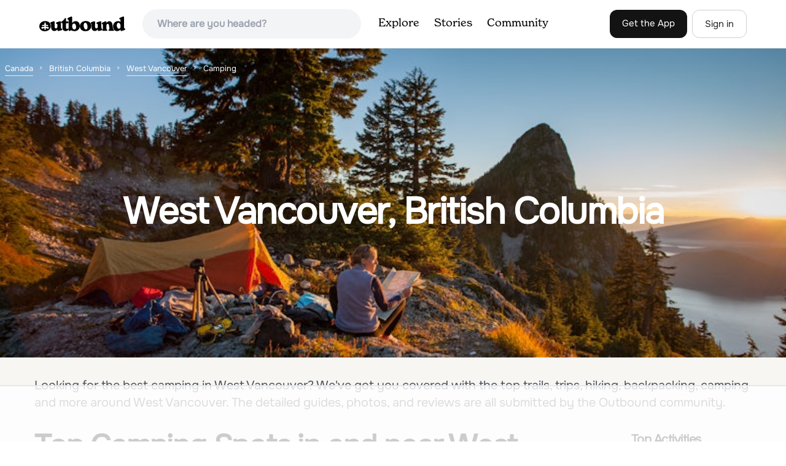

--- FILE ---
content_type: text/html; charset=utf-8
request_url: https://www.theoutbound.com/canada/british-columbia/west-vancouver/camping
body_size: 19688
content:
<!DOCTYPE html>
<html lang="en" xmlns="http://www.w3.org/1999/xhtml"
 xmlns:og="http://ogp.me/ns#"
 xmlns:fb="https://www.facebook.com/2008/fbml">
  <head>
    <title>The best Camping in and near West Vancouver, British Columbia</title>
<meta name="description" content="Our top picks for West Vancouver: 1. Howe Sound Crest Trail, 2. Hike and Camp on Mt. Seymour, 3. Kayak Camp Indian Arm, 4. Camp at Porteau Cove Provincial Park  and more.">
<meta charset="utf-8">
<meta http-equiv="X-UA-Compatible" content="IE=edge">
<meta name="viewport" content="width=device-width,user-scalable=1.0,initial-scale=1.0,minimum-scale=1.0,maximum-scale=1.0">
<meta name="apple-mobile-web-app-capable" content="yes">
<meta name="format-detection" content="telephone=no">

<script type="application/ld+json">
  {
    "@context": "http://schema.org",
    "@type": "Organization",
    "name": "The Outbound Collective",
    "brand": "The Outbound",
    "legalName": "The Outbound Collective, Inc.",
    "url": "https://www.theoutbound.com",
    "logo": "
    https: //www.theoutbound.com/assets/images/theoutbound.png",
      "description": "The Outbound Collective is a modern, community-driven platform for outdoor discovery. We make it easy to find the best local adventures, recommended gear, and expert advice.",
    "sameAs": [
      "https://www.facebook.com/TheOutbound",
      "https://twitter.com/theoutbound",
      "https://plus.google.com/+theoutbound",
      "https://instagram.com/theoutbound",
      "https://www.linkedin.com/company/2559395"
    ]
  }
</script>
<link href="https://www.theoutbound.com/canada/british-columbia/west-vancouver/camping?page=1" rel="canonical"></link>
<link rel="manifest" href="/manifest.json">
<!-- FACEBOOK METATAGS -->
<meta property="og:url" content="https://www.theoutbound.com/canada/british-columbia/west-vancouver/camping?page=1" />
<meta property="og:title" content="The best Camping in and near West Vancouver, British Columbia" />
<meta property="og:description" content="Our top picks for West Vancouver: 1. Howe Sound Crest Trail, 2. Hike and Camp on Mt. Seymour, 3. Kayak Camp Indian Arm, 4. Camp at Porteau Cove Provincial Park  and more." />
<meta property="og:image" content="https://images.theoutbound.com/uploads/1427225597876/n38mhnuxjxb9be29/099a2491e72c04b5a85088b1323f736b?w=1200&amp;h=630&amp;fit=crop&amp;dpr=1&amp;q=60&amp;s=9e0fccbb71b8a7c5823b53a92a0b592f" />
<meta property="og:image:width" content="1200" />
<meta property="og:image:height" content="630" />
<meta property="outbound:invite_token" content="" />
<meta property="outbound:host" content="www.theoutbound.com" />
<meta property="outbound:cdn" content="images.theoutbound.com" />
<meta property="outbound:image_cdn" content="images.theoutbound.com" />
<meta property="outbound:resource_type" content="Location" />
<meta property="outbound:resource_id" content="88307" />
<meta property="og:type" content="story" />
<meta property="fb:app_id" content="458619760832860" />
<meta property="fb:admins" content="1040475601,210326,586575654" />
<meta property="og:locale" content="en_US" />


<!-- TWITTER METATAGS -->
<meta name="twitter:card" content="summary_large_image">
<meta name="twitter:site" content="@theoutbound">
<meta name="twitter:creator" content="@theoutbound">
<meta name="twitter:title" content="The best Camping in and near West Vancouver, British Columbia">
<meta name="twitter:description" content="Our top picks for West Vancouver: 1. Howe Sound Crest Trail, 2. Hike and Camp on Mt. Seymour, 3. Kayak Camp Indian Arm, 4. Camp at Porteau Cove Provincial Park  and more.">
<meta name="twitter:image:src" content="https://images.theoutbound.com/uploads/1427225597876/n38mhnuxjxb9be29/099a2491e72c04b5a85088b1323f736b?w=1200&amp;h=630&amp;fit=crop&amp;dpr=1&amp;q=60&amp;s=9e0fccbb71b8a7c5823b53a92a0b592f">

<meta name="apple-itunes-app" content="app-id=1019328159,app-argument=https://www.theoutbound.com/canada/british-columbia/west-vancouver/camping?page=1">

<meta name="apple-mobile-web-app-capable" content="yes">

<meta name="blitz" content="mu-423dd223-a4a3e920-63155da2-e6b6b93f">
<meta name="p:domain_verify" content="237b8c1dbf9d9d95a4d3ba21ffa4a256" />
<link rel="shortcut icon" type="image/png" href="https://images.theoutbound.com/favicons/6.0/favicon.ico" />
<link rel="icon" type="image/png" href="https://images.theoutbound.com/favicons/6.0/favicon-96x96.png" />
<link rel="icon" type="type=&quot;image/svg+xml" href="https://images.theoutbound.com/favicons/6.0/favicon.svg" />
<link rel="icon" type="image/png" href="https://images.theoutbound.com/favicons/6.0/apple-touch-icon.png" sizes="96x96" />

  <!-- Google Tag Manager -->
  <script>(function(w,d,s,l,i){w[l]=w[l]||[];w[l].push({'gtm.start':
  new Date().getTime(),event:'gtm.js'});var f=d.getElementsByTagName(s)[0],
  j=d.createElement(s),dl=l!='dataLayer'?'&l='+l:'';j.async=true;j.src=
  'https://www.googletagmanager.com/gtm.js?id='+i+dl;f.parentNode.insertBefore(j,f);
  })(window,document,'script','dataLayer','GTM-N3FQN4');</script>
  <!-- End Google Tag Manager -->

<script type="text/javascript">
  var current_user = {};
    current_user.location = { "latitude": "40.040", "longitude": "-82.860", "city": "columbus", "continent_code": "NA", "country_code": "US", "country_code3": "USA", "country": "united states", "postal_code": "43230", "region": "OH", "area_code": "614", "metro_code": "535"}
</script>




<link rel="stylesheet" media="all" href="//www.theoutbound.com/assets/css/font-awesome.min.css" />
<link rel="preload" as="font" href="/assets/fonts/fontawesome-webfont.eot" crossorigin="anonymous" />
<link rel="preload" as="font" href="/assets/fonts/fontawesome-webfont.woff" crossorigin="anonymous" />
<link rel="preload" as="font" href="/assets/fonts/fontawesome-webfont.woff2" crossorigin="anonymous" />
<link rel="preload" as="font" href="/assets/fonts/NewSpirit/NewSpirit-Regular.ttf" crossorigin="anonymous" />
<link rel="preload" as="font" href="/assets/fonts/NewSpirit/NewSpirit-Regular.woff" crossorigin="anonymous" />
<link rel="preload" as="font" href="/assets/fonts/NewSpirit/NewSpirit-Regular.woff2" crossorigin="anonymous" />
<script src="//www.theoutbound.com/packs/js/application-91618d591f127b71627f.js"></script>
<link rel="stylesheet" media="screen" href="//www.theoutbound.com/packs/css/application-45b393f5.css" />



<script data-no-optimize="1" data-cfasync="false">
try{
  window.googletag = window.googletag || {cmd: []};

  if (!!(current_user.user_type !== undefined && current_user.user_type.join(',').match('Member'))) {
    document.querySelectorAll('.ad-container').forEach((ad)=>{
      ad.remove();
    })
  } else {
    <!-- Raptive Head Tag Manual -->
    (function(w, d) {
      w.adthrive = w.adthrive || {};
      w.adthrive.cmd = w.
      adthrive.cmd || [];
      w.adthrive.plugin = 'adthrive-ads-manual';
      w.adthrive.host = 'ads.adthrive.com';var s = d.createElement('script');
      s.async = true;
      s.referrerpolicy='no-referrer-when-downgrade';
      s.src = 'https://' + w.adthrive.host + '/sites/6494784c7d9e58274304e78b/ads.min.js?referrer=' + w.encodeURIComponent(w.location.href) + '&cb=' + (Math.floor(Math.random() * 100) + 1);
      var n = d.getElementsByTagName('script')[0];
      n.parentNode.insertBefore(s, n);
    })(window, document);
    <!-- End of Raptive Head Tag -->
  }
} catch (e) {
  console.log(e)
}
</script>


  </head>
  <body class="locations show promotion ads" data-turbolinks="false" data-controller="locations" data-action="show" data-params="{&quot;location_path&quot;:&quot;/canada/british-columbia/west-vancouver&quot;,&quot;tag&quot;:&quot;camping&quot;,&quot;user_agent_id&quot;:null,&quot;page&quot;:1}" data-current-resource-id="88307" data-current-resource-type="Location">
    <!-- Google Tag Manager (noscript) -->
<noscript><iframe src="https://www.googletagmanager.com/ns.html?id=GTM-N3FQN4"
height="0" width="0" style="display:none;visibility:hidden"></iframe></noscript>
<!-- End Google Tag Manager (noscript) -->
    <noscript>
  <div id='alert' class='alert-box alert'>The Outbound works best with JavaScript enabled.</div>
</noscript>
<!--[if lt IE 9]>
  <div id='alert' class='alert-box alert'>The Outbound works best with a modern web browser. For best results, use <a href='https://www.google.com/chrome'  style='color:#fff;'>Chrome</a>, <a href='https://support.apple.com/downloads/#safari' style='color:#fff;'>Safari</a> or <a href='https://www.mozilla.org/firefox' style='color:#fff;'>Firefox.</a>.</div>
<![endif]-->
<script type="text/javascript">
  var cookietest = 
      ("cookie" in document && (document.cookie.length > 0 || (document.cookie = "cookies_enabled").indexOf.call(document.cookie, "cookies_enabled") > -1))
  if(!cookietest){
    document.write("<div id='alert' class='alert-box alert'>The Outbound works best with Cookies enabled.</div>")
  }else if(!(document.addEventListener)){
    document.write("<div id='alert' class='alert-box alert'>The Outbound works best with a modern web browser. For best results, use <a href='https://www.google.com/chrome'  style='color:#fff;'>Chrome</a>, <a href='https://support.apple.com/downloads/#safari' style='color:#fff;'>Safari</a> or <a href='https://www.mozilla.org/firefox' style='color:#fff;'>Firefox.</a>.</div>")
  }
</script>
    <!--<button class="modal-open bg-transparent border border-gray-500 hover:border-indigo-500 text-gray-500 hover:text-indigo-500 font-bold py-2 px-4 rounded-full">Open Modal</button>-->

<!--Modal-->
<div class="modal opacity-0 pointer-events-none fixed w-full h-full top-0 left-0 flex items-center justify-center z-50 ">
  <div class="modal-overlay absolute w-full h-full bg-gray-900 opacity-75"></div>
  <div class="modal-container w-10/12 max-h-screen mx-auto relative rounded-xl shadow-lg z-50 overflow-y-auto">
    <div class="modal-content p-2 md:p-6 rounded-xl relative">
      <div class="flex justify-between items-center pb-3">
        <div>
          <p class="modal-title text-3xl font-medium"></p>
        </div>
        <div class="modal-close absolute top-0 right-0 p-4 text-xl cursor-pointer z-50">
          <svg width="40" height="40" viewBox="0 0 40 40" fill="none" xmlns="http://www.w3.org/2000/svg">
            <rect width="40" height="40" rx="8" fill="#F8F6F2" />
            <path d="M21.1668 20L26.4168 14.75C26.7502 14.4166 26.7502 13.9166 26.4168 13.5833C26.0835 13.25 25.5835 13.25 25.2502 13.5833L20.0002 18.8333L14.7502 13.5833C14.4168 13.25 13.9168 13.25 13.5835 13.5833C13.2502 13.9166 13.2502 14.4166 13.5835 14.75L18.8335 20L13.5835 25.25C13.4168 25.4166 13.3335 25.5833 13.3335 25.8333C13.3335 26.3333 13.6668 26.6666 14.1668 26.6666C14.4168 26.6666 14.5835 26.5833 14.7502 26.4166L20.0002 21.1666L25.2502 26.4166C25.4168 26.5833 25.5835 26.6666 25.8335 26.6666C26.0835 26.6666 26.2502 26.5833 26.4168 26.4166C26.7502 26.0833 26.7502 25.5833 26.4168 25.25L21.1668 20Z" fill="#21201E" />
          </svg>
        </div>
      </div>
      <div class="modal-body mb-3">
        
      </div>
    </div>
  </div>
  <div class="modal-scripts"></div>
</div>
    <div id="wrap" class='bg-offwhite'>
      <div class="inner-wrap relative">
        
<style>
#menu-toggle:checked + #menu {
  display: block;
}
</style>

<header class="lg:px-16 md:px-8 px-3 bg-white flex flex-wrap items-center justify-between lg:py-3 py-2 border-b border-gray-200">
  <div class="flex-0 flex justify-between items-center" style="margin-right: 20px;">
    <a style="width: 140px;" class="hidden lg:block" href="/"><img src="//www.theoutbound.com/assets/images/logo-d282cf49afadd028c17002f5e1abb885d3031ac4dc07390580551e0052dabe06.svg" /></a>
    <a style="width: 30px; margin-top: 4px;" class="lg:hidden" href="/"><img src="//www.theoutbound.com/assets/images/o-mark-25ee6496e60d3f7ac4b308c8bb712ae3c0b395865212046ea79e9f1467ab2458.svg" /></a>
  </div>

  <div class="ui-widget flex-grow ml-2 mr-4 relative" data-offline="false">
  <div class="terms_wrapper">
    <input id="terms" class="bg-gray-100 font-semibold w-full px-2 py-2 lg:px-6 lg:py-3 rounded-full" placeholder="Where are you headed?">
  </div>
</div>



  <label for="menu-toggle" class="pointer-cursor lg:hidden block"><svg class="fill-current text-gray-900" xmlns="http://www.w3.org/2000/svg" width="20" height="20" viewBox="0 0 20 20"><path d="M0 3h20v2H0V3zm0 6h20v2H0V9zm0 6h20v2H0v-2z"></path></svg></label>
  <input class="hidden" type="checkbox" id="menu-toggle" />

  <div class="hidden lg:flex flex-grow justify-end lg:items-center lg:w-auto w-full" id="menu">
    <nav class="items-center flex-grow">
      <ul class="lg:flex justify-start text-base pt-4 lg:pt-0 NewSpirit-Regular">
        <li><a class="lg:p-3 py-2 px-0 block border-b-2 border-transparent text-lg" href="/explore/adventures">Explore</a></li>
        <li><a class="lg:p-3 py-2 px-0 block border-b-2 border-transparent text-lg" href="/stories"
          >Stories</a></li>
        <li><a class="lg:p-3 py-2 px-0 block border-b-2 border-transparent text-lg" href="/community">Community</a></li>
      </ul>
    </nav>
    <nav>
      <ul class="lg:flex items-center justify-between text-base NewSpirit-Regular">
        <li><a class="mr-2 lg:p-3 py-2 px-0 block border-b-2 border-transparent text-lg button-black" href="/download">Get the App</a></li>

        <li><a class="hidden logged_in lg:p-4 py-3 px-0 block border-b-2 border-transparent text-lg" onclick="Modal.loadContributeModal();" href="#">Contribute</a></li>
        <li class="lg:hidden logged_in"><a class="lg:p-4 py-3 px-0 block border-b-2 border-transparent" rel="nofollow noindex" href="/my_stuff/lists">My Saves</a></li>
        <li class="lg:hidden logged_in"><a class="lg:p-4 py-3 px-0 block border-b-2 border-transparent" rel="nofollow noindex" href="/my_stuff">Profile</a></li>
        <li class="lg:hidden logged_in"><a class="lg:p-4 py-3 px-0 block border-b-2 border-transparent" rel="nofollow noindex" href="/my_stuff/settings">Account Settings</a></li>
        <li class="lg:hidden logged_in"><a class="lg:p-4 py-3 px-0 block border-b-2 border-transparent" rel="nofollow noindex" data-method="get" href="/users/sign_out">Logout</a></li>

        <li class="hidden logged_out"><a class="lg:p-3 py-2 px-0 block border-b-2 border-transparent text-lg button-stroke" href="/users/sign_in" data-modal="true">Sign in</a></li>
      </ul>
    </nav>

      <div class="dropdown hidden logged_in lg:block z-40 justify-self-end">
        <a href="#" class="logged_in flex items-center justify-start lg:mb-0 mb-4 ml-4 pointer-cursor">
          <img class="avatar_uid rounded-full w-10 h-10 hidden lg:inline-block border-2 border-transparent hover:border-indigo-400 bg-gray-400">
        </a>
        <div class="dropdown-content z-40">
            <a class="hidden admin-only" rel="nofollow noindex" href="https://admin.theoutbound.com">Admin</a>
          <a class="" rel="nofollow noindex" href="/home/notifications">
              <span class="">0</span>
              <span class=" inline">Notifications</span>
</a>
          <a rel="nofollow noindex" href="/my_stuff/lists">My Saves</a>
          <a rel="nofollow noindex" href="/my_stuff/">Profile</a>
          <a rel="nofollow noindex" href="/my_stuff/settings">Account Settings</a>
          <a rel="nofollow noindex" href="/my_stuff/invite">Invite Friends</a>
          <a rel="nofollow noindex" data-method="get" href="/users/sign_out">Logout</a>
        </div>
      </div>
  </div>
</header>

<script type="text/javascript">
  function update_navigation(){
    if (!(current_user && current_user.id != undefined)){
      document.querySelectorAll('.hidden.logged_out').forEach(e => e.classList.remove('hidden'));
      document.querySelectorAll('.logged_in').forEach(e => e.classList.add('hidden'));
      document.querySelector('#menu img').classList.add('hidden');
    } else {
      document.querySelectorAll('.hidden.logged_in').forEach(e => e.classList.remove('hidden'));
      document.querySelectorAll('logged_out').forEach(e => e.classList.add('hidden'))
      document.querySelector('#menu img').src = current_user.avatar_url+"?w=140&h=140&fit=crop";
    }
  }
  window['update_navigation'] = update_navigation;
  update_navigation();
</script>
        <div class="page-content relative z-10">
          <div class="w-full  bg-gray-100 overflow-hidden " data-src="https://images.theoutbound.com/uploads/1427225597876/n38mhnuxjxb9be29/099a2491e72c04b5a85088b1323f736b?w=800&amp;fit=crop&amp;q=60&amp;s=b02bac33094fb837db5ea8f3b0220fb8" style="background:url(https://images.theoutbound.com/uploads/1427225597876/n38mhnuxjxb9be29/099a2491e72c04b5a85088b1323f736b?w=150&amp;blur=75&amp;auto=format&amp;s=8978453f758b59f93896bb53d1e04971) center center no-repeat; background-size: cover">
  <div class="location-breadcrumb absolute top-0 left-2 w-full text-white">
    <li itemprop="itemListElement" itemscope="itemscope" itemtype="http://schema.org/ListItem"><a itemprop="item" class="" href="/canada"><span itemprop="name">Canada</span></a><meta itemprop="position" content="1"></meta></li><li itemprop="itemListElement" itemscope="itemscope" itemtype="http://schema.org/ListItem"><a itemprop="item" class="" href="/canada/british-columbia"><span itemprop="name">British Columbia</span></a><meta itemprop="position" content="2"></meta></li><li itemprop="itemListElement" itemscope="itemscope" itemtype="http://schema.org/ListItem"><a itemprop="item" class="" href="/canada/british-columbia/west-vancouver"><span itemprop="name">West Vancouver</span></a><meta itemprop="position" content="3"></meta></li><li><span>Camping</span></li>
  </div>
  <div class="text-center py-24 px-4 md:px-0 md:py-48">
    <h1 class="text-3xl md:text-5xl lg:text-6xl font-bold text-white text-center tracking-tight mb-2 md:mb-4 mx-2 md:mx-0">West Vancouver, British Columbia</h1>
  </div>
</div>

<div class="container mx-auto my-8 px-4">
  <p class="text-xl inline-block text-gray-600 mx-auto">Looking for the best camping in West Vancouver? We've got you covered with the top trails, trips, hiking, backpacking, camping and more around West Vancouver. The detailed guides, photos, and reviews are all submitted by the Outbound community. </p>
</div>

<div class="container mx-auto text-center">
  
</div>
<div class="container mx-auto">
  <div class="w-full flex flex-col space-y-8 md:flex-row md:space-x-16 md:space-y-0">
    <div class="md:w-234 lg:w-4/5 px-4 mb-8">
      <h2 class="text-3xl md:text-5xl mb-2 font-bold tracking-tight mb-8">Top Camping Spots in and near West Vancouver</h2>
        <div class="location-activity-adventures">
    <div class="">
      <ul>
          <li class="mb-12">
            <div itemscope="itemscope" itemtype="http://schema.org/LocalBusiness" class="adventure-card h-full md:grid grid-cols-12 gap-8" data-resource-id="102497" data-adventure-id="102497" data-slug="howe-sound-crest-trail" data-name="Howe Sound Crest Trail" data-url="/canada/backpacking/hiking-the-howe-sound-crest-trail" data-summary-text="Distance: 17.5 miles / 28.2 kms.  Duration: 1 - 3 Days  Elevation Gain: 5350 ft. / 1630 m.  Magnesia Meadows: 49.483708, -123." data-state="active" data-user-id="143514">
<div class="col-span-12 md:col-span-5">
  <a href="/canada/backpacking/hiking-the-howe-sound-crest-trail">
  <img itemprop="image" class="w-full h-64 md:h-80 md:w-full object-cover rounded-md" loading="lazy" title="Howe Sound Crest Trail " data-src="https://images.theoutbound.com/uploads/1427225597876/n38mhnuxjxb9be29/099a2491e72c04b5a85088b1323f736b?w=300&amp;h=300&amp;fit=crop&amp;q=60&amp;s=527b2f82215560c7816fd7770699bacc" src="https://images.theoutbound.com/uploads/1427225597876/n38mhnuxjxb9be29/099a2491e72c04b5a85088b1323f736b?w=300&amp;h=300&amp;fit=crop&amp;q=60&amp;s=527b2f82215560c7816fd7770699bacc" />

</a></div>
<div class="col-span-12 md:col-span-7 mt-4 md:mt-0">
  <a class="text-gray-600 mb-2 text-sm" href="/canada/british-columbia/bowen-island">Bowen Island, British Columbia</a>
  <h3 itemprop="name" class="text-xl md:text-3xl font-bold leading-tight mb-2"><a href="/canada/backpacking/hiking-the-howe-sound-crest-trail">Howe Sound Crest Trail</a></h3>
  <div class="flex items-center">
    <div class="text-sm text-gray-600">
      17.41 mi
      / 5351 ft gain
    </div>
  </div>
  <div class="mt-3 mb-8 text-gray-600">Distance: 17.5 miles / 28.2 kms.Duration: 1 - 3 DaysElevation Gain: 5350 ft. / 1630 m.Magnesia Meadows: 49.483708, -123.190377
The Howe Sound Crest Trail (HSCT) is one of the most epic hiking trips one can do in the Vancouver area. The trail is entirely located within the Cypress Mountain Provin...</div>
  <a class="px-8 py-2 border border-gray-300 font-bold text-lg w-full inline-block text-center md:w-auto" href="/canada/backpacking/hiking-the-howe-sound-crest-trail">Read more</a>

</div>
</div>
          </li>
          <li class="mb-12">
            <div itemscope="itemscope" itemtype="http://schema.org/LocalBusiness" class="adventure-card h-full md:grid grid-cols-12 gap-8" data-resource-id="104534" data-adventure-id="104534" data-slug="hike-and-camp-on-mt-seymour" data-name="Hike and Camp on Mt. Seymour" data-url="/canada/hiking/hike-and-camp-on-mt-seymour" data-summary-text="From the end of the parking lot next to the BC Parks sign board, walk towards the ski run and follow it uphill to a green sign on the left." data-state="active" data-user-id="143357">
<div class="col-span-12 md:col-span-5">
  <a href="/canada/hiking/hike-and-camp-on-mt-seymour">
  <img itemprop="image" class="w-full h-64 md:h-80 md:w-full object-cover rounded-md" loading="lazy" title="Hike and Camp on Mt. Seymour " data-src="https://images.theoutbound.com/uploads/1439447070932/pe3ij72mve/be9844bde22c160f76fb88815aef095c?w=300&amp;h=300&amp;fit=crop&amp;q=60&amp;s=c15257135158c8186905ce467643d22a" src="https://images.theoutbound.com/uploads/1439447070932/pe3ij72mve/be9844bde22c160f76fb88815aef095c?w=300&amp;h=300&amp;fit=crop&amp;q=60&amp;s=c15257135158c8186905ce467643d22a" />

</a></div>
<div class="col-span-12 md:col-span-7 mt-4 md:mt-0">
  <a class="text-gray-600 mb-2 text-sm" href="/canada/british-columbia/north-vancouver">North Vancouver, British Columbia</a>
  <h3 itemprop="name" class="text-xl md:text-3xl font-bold leading-tight mb-2"><a href="/canada/hiking/hike-and-camp-on-mt-seymour">Hike and Camp on Mt. Seymour</a></h3>
  <div class="flex items-center">
    <div class="text-sm text-gray-600">    </div>
  </div>
  <div class="mt-3 mb-8 text-gray-600">From the end of the parking lot next to the BC Parks sign board, walk towards the ski run and follow it uphill to a green sign on the left. The first trail goes to Dog Mountain, another scenic and shorter hike then Mount Seymour. Instead, follow the trail that heads uphill and parallel to the ski...</div>
  <a class="px-8 py-2 border border-gray-300 font-bold text-lg w-full inline-block text-center md:w-auto" href="/canada/hiking/hike-and-camp-on-mt-seymour">Read more</a>

</div>
</div>
          </li>
          <li class="mb-12">
            <div itemscope="itemscope" itemtype="http://schema.org/LocalBusiness" class="adventure-card h-full md:grid grid-cols-12 gap-8" data-resource-id="102837" data-adventure-id="102837" data-slug="kayak-camp-indian-arm" data-name="Kayak Camp Indian Arm" data-url="/canada/camping/kayak-camp-indian-arm" data-summary-text="Setting out from Deep Cove’s pebble shoreline, it only takes a few minutes before you are away from small village and paddling the calm waters of this gorgeous arm." data-state="active" data-user-id="106460">
<div class="col-span-12 md:col-span-5">
  <a href="/canada/camping/kayak-camp-indian-arm">
  <img itemprop="image" class="w-full h-64 md:h-80 md:w-full object-cover rounded-md" loading="lazy" title="Kayak Camp Indian Arm " data-src="https://images.theoutbound.com/uploads/1429315090410/bbpe8fmxu2chaor/7e7e6c19331cd033263179ce3fe307c3?w=300&amp;h=300&amp;fit=crop&amp;q=60&amp;s=9b26d3af3d31014e0d11ba2691dad09f" src="https://images.theoutbound.com/uploads/1429315090410/bbpe8fmxu2chaor/7e7e6c19331cd033263179ce3fe307c3?w=300&amp;h=300&amp;fit=crop&amp;q=60&amp;s=9b26d3af3d31014e0d11ba2691dad09f" />

</a></div>
<div class="col-span-12 md:col-span-7 mt-4 md:mt-0">
  <a class="text-gray-600 mb-2 text-sm" href="/canada/british-columbia/north-vancouver">North Vancouver, British Columbia</a>
  <h3 itemprop="name" class="text-xl md:text-3xl font-bold leading-tight mb-2"><a href="/canada/camping/kayak-camp-indian-arm">Kayak Camp Indian Arm</a></h3>
  <div class="flex items-center">
    <div class="bg-gray-100 py-1 px-3 text-sm text-gray-700 font-semibold rounded-full inline-block mr-2">
      <i class="fa fa-star color-gold mr-1"></i>4.5
    </div>
    <div class="text-sm text-gray-600">    </div>
  </div>
  <div class="mt-3 mb-8 text-gray-600">Setting out from Deep Cove’s pebble shoreline, it only takes a few minutes before you are away from small village and paddling the calm waters of this gorgeous arm. Seals can be frequently spotted as you follow the path of off oceanfront homes, some living off the grid, deeper into the mountains....</div>
  <a class="px-8 py-2 border border-gray-300 font-bold text-lg w-full inline-block text-center md:w-auto" href="/canada/camping/kayak-camp-indian-arm">Read more</a>

</div>
</div>
          </li>
          <li class="mb-12">
            <div itemscope="itemscope" itemtype="http://schema.org/LocalBusiness" class="adventure-card h-full md:grid grid-cols-12 gap-8" data-resource-id="161343" data-adventure-id="161343" data-slug="camp-at-porteau-cove-provincial-park" data-name="Camp at Porteau Cove Provincial Park " data-url="/canada/camping/camp-at-porteau-cove-provincial-park" data-summary-text="Porteau Cove Provincial Park is located 38 km outside of Vancouver just off the Sea-to-Sky highway between Lion’s Bay and Squamish. The park is open year-round for day visits and camping." data-state="active" data-user-id="865938">
<div class="col-span-12 md:col-span-5">
  <a href="/canada/camping/camp-at-porteau-cove-provincial-park">
  <img itemprop="image" class="w-full h-64 md:h-80 md:w-full object-cover rounded-md" loading="lazy" title="Camp at Porteau Cove Provincial Park  " data-src="https://images.theoutbound.com/2021/04/11/23/f3bef6110c84c1001f6b9de622c944eb?w=300&amp;h=300&amp;fit=crop&amp;q=60&amp;s=3fb95089a2ee902c6144688a991df5bd" src="https://images.theoutbound.com/2021/04/11/23/f3bef6110c84c1001f6b9de622c944eb?w=300&amp;h=300&amp;fit=crop&amp;q=60&amp;s=3fb95089a2ee902c6144688a991df5bd" />

</a></div>
<div class="col-span-12 md:col-span-7 mt-4 md:mt-0">
  <a class="text-gray-600 mb-2 text-sm" href="/canada/british-columbia/squamish-lillooet-d">Squamish-Lillooet D, British Columbia</a>
  <h3 itemprop="name" class="text-xl md:text-3xl font-bold leading-tight mb-2"><a href="/canada/camping/camp-at-porteau-cove-provincial-park">Camp at Porteau Cove Provincial Park </a></h3>
  <div class="flex items-center">
    <div class="bg-gray-100 py-1 px-3 text-sm text-gray-700 font-semibold rounded-full inline-block mr-2">
      <i class="fa fa-star color-gold mr-1"></i>3.0
    </div>
    <div class="text-sm text-gray-600">    </div>
  </div>
  <div class="mt-3 mb-8 text-gray-600">Porteau Cove Provincial Park is located 38 km outside of Vancouver just off the Sea-to-Sky highway between Lion’s Bay and Squamish. The park is open year-round for day visits and camping. 
Porteau Cove Provincial Park is located in the most southerly fjord in North America. The park overlooks Ho...</div>
  <a class="px-8 py-2 border border-gray-300 font-bold text-lg w-full inline-block text-center md:w-auto" href="/canada/camping/camp-at-porteau-cove-provincial-park">Read more</a>

</div>
</div>
          </li>
          <li class="mb-12">
            <div itemscope="itemscope" itemtype="http://schema.org/LocalBusiness" class="adventure-card h-full md:grid grid-cols-12 gap-8" data-resource-id="104120" data-adventure-id="104120" data-slug="hike-lake-buntzen" data-name="Hike Lake Buntzen" data-url="/canada/hiking/hike-lake-buntzen" data-summary-text="Buntzen Lake is located in a beautiful recreation area just north of Port Moody." data-state="active" data-user-id="143357">
<div class="col-span-12 md:col-span-5">
  <a href="/canada/hiking/hike-lake-buntzen">
  <img itemprop="image" class="w-full h-64 md:h-80 md:w-full object-cover rounded-md" loading="lazy" title="Hike Lake Buntzen " data-src="https://images.theoutbound.com/uploads/1437195008805/fjvjeno54f/70ae307052040b8e2bac9a53008546f4?w=300&amp;h=300&amp;fit=crop&amp;q=60&amp;s=11133193842a89fa8b559d82f48bdf47" src="https://images.theoutbound.com/uploads/1437195008805/fjvjeno54f/70ae307052040b8e2bac9a53008546f4?w=300&amp;h=300&amp;fit=crop&amp;q=60&amp;s=11133193842a89fa8b559d82f48bdf47" />

</a></div>
<div class="col-span-12 md:col-span-7 mt-4 md:mt-0">
  <a class="text-gray-600 mb-2 text-sm" href="/canada/british-columbia/anmore">Anmore, British Columbia</a>
  <h3 itemprop="name" class="text-xl md:text-3xl font-bold leading-tight mb-2"><a href="/canada/hiking/hike-lake-buntzen">Hike Lake Buntzen</a></h3>
  <div class="flex items-center">
    <div class="bg-gray-100 py-1 px-3 text-sm text-gray-700 font-semibold rounded-full inline-block mr-2">
      <i class="fa fa-star color-gold mr-1"></i>4.5
    </div>
    <div class="text-sm text-gray-600">    </div>
  </div>
  <div class="mt-3 mb-8 text-gray-600">Buntzen Lake is located in a beautiful recreation area just north of Port Moody. Although the lake is man-made and maintained by BC Hydro, the surrounding area is full of forests, nice beach areas, and many trails for hiking including the Buntzen Lake Trail, which loops around the lake.Beginning ...</div>
  <a class="px-8 py-2 border border-gray-300 font-bold text-lg w-full inline-block text-center md:w-auto" href="/canada/hiking/hike-lake-buntzen">Read more</a>

</div>
</div>
          </li>
          <li class="mb-12">
            <div itemscope="itemscope" itemtype="http://schema.org/LocalBusiness" class="adventure-card h-full md:grid grid-cols-12 gap-8" data-resource-id="103955" data-adventure-id="103955" data-slug="backpack-the-dilly-dally-loop" data-name="Backpack the Dilly Dally Loop" data-url="/canada/backpacking/backpack-the-dilly-dally-loop" data-summary-text="This hike begins near the parking lot of Buntzen Lake. The trailhead will read &quot;Halvor Lunden Trail,” named after the man who made it." data-state="active" data-user-id="157512">
<div class="col-span-12 md:col-span-5">
  <a href="/canada/backpacking/backpack-the-dilly-dally-loop">
  <img itemprop="image" class="w-full h-64 md:h-80 md:w-full object-cover rounded-md" loading="lazy" title="Backpack the Dilly Dally Loop " data-src="https://images.theoutbound.com/uploads/1436466698297/nk8x0s9s4iq/9abee110d420d907a818a65272861bb5?w=300&amp;h=300&amp;fit=crop&amp;q=60&amp;s=a8b0369dd2fd7a14cf75d118b7cb753a" src="https://images.theoutbound.com/uploads/1436466698297/nk8x0s9s4iq/9abee110d420d907a818a65272861bb5?w=300&amp;h=300&amp;fit=crop&amp;q=60&amp;s=a8b0369dd2fd7a14cf75d118b7cb753a" />

</a></div>
<div class="col-span-12 md:col-span-7 mt-4 md:mt-0">
  <a class="text-gray-600 mb-2 text-sm" href="/canada/british-columbia/anmore">Anmore, British Columbia</a>
  <h3 itemprop="name" class="text-xl md:text-3xl font-bold leading-tight mb-2"><a href="/canada/backpacking/backpack-the-dilly-dally-loop">Backpack the Dilly Dally Loop</a></h3>
  <div class="flex items-center">
    <div class="text-sm text-gray-600">
      15.5 mi
      / 3800 ft gain
    </div>
  </div>
  <div class="mt-3 mb-8 text-gray-600">This hike begins near the parking lot of Buntzen Lake. The trailhead will read "Halvor Lunden Trail,” named after the man who made it. This part of the trail is well marked, however as you continue along the loop it gets less and less worn, making things more difficult, but also more natural.The ...</div>
  <a class="px-8 py-2 border border-gray-300 font-bold text-lg w-full inline-block text-center md:w-auto" href="/canada/backpacking/backpack-the-dilly-dally-loop">Read more</a>

</div>
</div>
          </li>
          <li class="mb-12">
            <div itemscope="itemscope" itemtype="http://schema.org/LocalBusiness" class="adventure-card h-full md:grid grid-cols-12 gap-8" data-resource-id="103724" data-adventure-id="103724" data-slug="paddle-pitt-lake-to-widgeon-falls" data-name="Paddle Pitt Lake to Widgeon Falls" data-url="/canada/kayaking/paddle-pitt-lake-to-widgeon-falls" data-summary-text="The 12km (7.5 mi) drive on Neaves Road to Pitt Lake from Pitt Meadows is one of BC&#39;s most scenic routes." data-state="active" data-user-id="106460">
<div class="col-span-12 md:col-span-5">
  <a href="/canada/kayaking/paddle-pitt-lake-to-widgeon-falls">
  <img itemprop="image" class="w-full h-64 md:h-80 md:w-full object-cover rounded-md" loading="lazy" title="Paddle Pitt Lake to Widgeon Falls " data-src="https://images.theoutbound.com/contents/103724/assets/1435211858222?w=300&amp;h=300&amp;fit=crop&amp;q=60&amp;s=95eac1a59e9df56a1fad12a0f0d5be72" src="https://images.theoutbound.com/contents/103724/assets/1435211858222?w=300&amp;h=300&amp;fit=crop&amp;q=60&amp;s=95eac1a59e9df56a1fad12a0f0d5be72" />

</a></div>
<div class="col-span-12 md:col-span-7 mt-4 md:mt-0">
  <a class="text-gray-600 mb-2 text-sm" href="/canada/british-columbia/pitt-meadows">Pitt Meadows, British Columbia</a>
  <h3 itemprop="name" class="text-xl md:text-3xl font-bold leading-tight mb-2"><a href="/canada/kayaking/paddle-pitt-lake-to-widgeon-falls">Paddle Pitt Lake to Widgeon Falls</a></h3>
  <div class="flex items-center">
    <div class="bg-gray-100 py-1 px-3 text-sm text-gray-700 font-semibold rounded-full inline-block mr-2">
      <i class="fa fa-star color-gold mr-1"></i>5.0
    </div>
    <div class="text-sm text-gray-600">
      3.7 mi
    </div>
  </div>
  <div class="mt-3 mb-8 text-gray-600">The 12km (7.5 mi) drive on Neaves Road to Pitt Lake from Pitt Meadows is one of BC's most scenic routes. As soon as you start this section of the drive you already feel miles from the city, but this route is only 30-45 minutes from Vancouver, depending on city traffic.Once you reach the parking l...</div>
  <a class="px-8 py-2 border border-gray-300 font-bold text-lg w-full inline-block text-center md:w-auto" href="/canada/kayaking/paddle-pitt-lake-to-widgeon-falls">Read more</a>

</div>
</div>
          </li>
          <li class="mb-12">
            <div itemscope="itemscope" itemtype="http://schema.org/LocalBusiness" class="adventure-card h-full md:grid grid-cols-12 gap-8" data-resource-id="102445" data-adventure-id="102445" data-slug="backpack-to-lake-lovely-water" data-name="Backpack to Lake Lovely Water" data-url="/canada/backpacking/backpack-to-lake-lovely-water" data-summary-text="This adventure is one of the best kept secrets in the Whistler area, let alone, British Columbia. The trailhead for Lake Lovely Water is located on the west side of the Squamish River." data-state="active" data-user-id="143514">
<div class="col-span-12 md:col-span-5">
  <a href="/canada/backpacking/backpack-to-lake-lovely-water">
  <img itemprop="image" class="w-full h-64 md:h-80 md:w-full object-cover rounded-md" loading="lazy" title="Backpack to Lake Lovely Water " data-src="https://images.theoutbound.com/contents/102445/assets/1427214881087?w=300&amp;h=300&amp;fit=crop&amp;q=60&amp;s=888ec8e7915afb75957a5767b14057ef" src="https://images.theoutbound.com/contents/102445/assets/1427214881087?w=300&amp;h=300&amp;fit=crop&amp;q=60&amp;s=888ec8e7915afb75957a5767b14057ef" />

</a></div>
<div class="col-span-12 md:col-span-7 mt-4 md:mt-0">
  <a class="text-gray-600 mb-2 text-sm" href="/canada/british-columbia/squamish">Squamish, British Columbia</a>
  <h3 itemprop="name" class="text-xl md:text-3xl font-bold leading-tight mb-2"><a href="/canada/backpacking/backpack-to-lake-lovely-water">Backpack to Lake Lovely Water</a></h3>
  <div class="flex items-center">
    <div class="bg-gray-100 py-1 px-3 text-sm text-gray-700 font-semibold rounded-full inline-block mr-2">
      <i class="fa fa-star color-gold mr-1"></i>3.7
    </div>
    <div class="text-sm text-gray-600">
      6.24 mi
      / 3714 ft gain
    </div>
  </div>
  <div class="mt-3 mb-8 text-gray-600">This adventure is one of the best kept secrets in the Whistler area, let alone, British Columbia. The trailhead for Lake Lovely Water is located on the west side of the Squamish River. There is no road access to the trailhead so you need to cross the river via boat. Make reservations with the jet...</div>
  <a class="px-8 py-2 border border-gray-300 font-bold text-lg w-full inline-block text-center md:w-auto" href="/canada/backpacking/backpack-to-lake-lovely-water">Read more</a>

</div>
</div>
          </li>
          <li class="mb-12">
            <div itemscope="itemscope" itemtype="http://schema.org/LocalBusiness" class="adventure-card h-full md:grid grid-cols-12 gap-8" data-resource-id="111124" data-adventure-id="111124" data-slug="elfin-lakes-trail" data-name="Elfin Lakes Trail" data-url="/canada/hiking/hike-to-elfin-lakes-bc" data-summary-text="To access the trail head you will have to drive a few kilometres up a pretty beat up service road, so SUV&#39;s and 4x4 are a must but it can be done in a regular car if you take it easy." data-state="active" data-user-id="309289">
<div class="col-span-12 md:col-span-5">
  <a href="/canada/hiking/hike-to-elfin-lakes-bc">
  <img itemprop="image" class="w-full h-64 md:h-80 md:w-full object-cover rounded-md" loading="lazy" title="Elfin Lakes Trail " data-src="https://images.theoutbound.com/uploads/1465516255456/yi3wo0l3afh/2ec6fe01cc7edf24ff2768fa321c6b0f?w=300&amp;h=300&amp;fit=crop&amp;q=60&amp;s=d2fe8731de3603ba02afc61e766edc1a" src="https://images.theoutbound.com/uploads/1465516255456/yi3wo0l3afh/2ec6fe01cc7edf24ff2768fa321c6b0f?w=300&amp;h=300&amp;fit=crop&amp;q=60&amp;s=d2fe8731de3603ba02afc61e766edc1a" />

</a></div>
<div class="col-span-12 md:col-span-7 mt-4 md:mt-0">
  <a class="text-gray-600 mb-2 text-sm" href="/canada/british-columbia/whistler">Whistler, British Columbia</a>
  <h3 itemprop="name" class="text-xl md:text-3xl font-bold leading-tight mb-2"><a href="/canada/hiking/hike-to-elfin-lakes-bc">Elfin Lakes Trail</a></h3>
  <div class="flex items-center">
    <div class="bg-gray-100 py-1 px-3 text-sm text-gray-700 font-semibold rounded-full inline-block mr-2">
      <i class="fa fa-star color-gold mr-1"></i>4.8
    </div>
    <div class="text-sm text-gray-600">
      13.47 mi
      / 2766 ft gain
    </div>
  </div>
  <div class="mt-3 mb-8 text-gray-600">To access the trail head you will have to drive a few kilometres up a pretty beat up service road, so SUV's and 4x4 are a must but it can be done in a regular car if you take it easy. Lots of pot holes and loose rocks.
The hike to Elfin Lakes might be 11km each way, but it is not very steep and ...</div>
  <a class="px-8 py-2 border border-gray-300 font-bold text-lg w-full inline-block text-center md:w-auto" href="/canada/hiking/hike-to-elfin-lakes-bc">Read more</a>

</div>
</div>
          </li>
          <li class="mb-12">
            <div itemscope="itemscope" itemtype="http://schema.org/LocalBusiness" class="adventure-card h-full md:grid grid-cols-12 gap-8" data-resource-id="126797" data-adventure-id="126797" data-slug="camp-out-at-elfin-lakes-hut" data-name="Camp Out at Elfin Lakes Hut" data-url="/canada/backpacking/camp-out-at-elfin-lakes-hut" data-summary-text="The cabin at Elfin Lakes is a beautiful well maintained shelter in the heart of the Garibaldi Provincial Park." data-state="active" data-user-id="365893">
<div class="col-span-12 md:col-span-5">
  <a href="/canada/backpacking/camp-out-at-elfin-lakes-hut">
  <img itemprop="image" class="w-full h-64 md:h-80 md:w-full object-cover rounded-md" loading="lazy" title="Camp Out at Elfin Lakes Hut " data-src="https://images.theoutbound.com/2018/08/20/23/86cdc544a46dbc2682fa3c4f4a0f567a?w=300&amp;h=300&amp;fit=crop&amp;q=60&amp;s=2de9e6ac582023277580b7e13972bc8c" src="https://images.theoutbound.com/2018/08/20/23/86cdc544a46dbc2682fa3c4f4a0f567a?w=300&amp;h=300&amp;fit=crop&amp;q=60&amp;s=2de9e6ac582023277580b7e13972bc8c" />

</a></div>
<div class="col-span-12 md:col-span-7 mt-4 md:mt-0">
  <a class="text-gray-600 mb-2 text-sm" href="/canada/british-columbia/whistler">Whistler, British Columbia</a>
  <h3 itemprop="name" class="text-xl md:text-3xl font-bold leading-tight mb-2"><a href="/canada/backpacking/camp-out-at-elfin-lakes-hut">Camp Out at Elfin Lakes Hut</a></h3>
  <div class="flex items-center">
    <div class="text-sm text-gray-600">
      15 mi
      / 1900 ft gain
    </div>
  </div>
  <div class="mt-3 mb-8 text-gray-600">The cabin at Elfin Lakes is a beautiful well maintained shelter in the heart of the Garibaldi Provincial Park. It is nuzzled between two lakes (one for drinking water, and the other a swimming hole), and the Gargoyle Peaks. 
The cabin itself is fully stocked with 8 gas burners, tables, a fireplac...</div>
  <a class="px-8 py-2 border border-gray-300 font-bold text-lg w-full inline-block text-center md:w-auto" href="/canada/backpacking/camp-out-at-elfin-lakes-hut">Read more</a>

</div>
</div>
          </li>
          <li class="mb-12">
            <div itemscope="itemscope" itemtype="http://schema.org/LocalBusiness" class="adventure-card h-full md:grid grid-cols-12 gap-8" data-resource-id="104065" data-adventure-id="104065" data-slug="hike-to-little-diamond-head" data-name="Hike to Little Diamond Head" data-url="/canada/hiking/hike-to-little-diamond-head" data-summary-text="Given the total distance and cumulative elevation gain of this hike, I would suggest a good level of fitness to reach the summit." data-state="active" data-user-id="158198">
<div class="col-span-12 md:col-span-5">
  <a href="/canada/hiking/hike-to-little-diamond-head">
  <img itemprop="image" class="w-full h-64 md:h-80 md:w-full object-cover rounded-md" loading="lazy" title="Hike to Little Diamond Head " data-src="https://images.theoutbound.com/uploads/1436979350046/6adffadmn5g/48e4d8c51696fe701c3e22757a457ba8?w=300&amp;h=300&amp;fit=crop&amp;q=60&amp;s=8ce0681f920086f49ce8dc8532d5357d" src="https://images.theoutbound.com/uploads/1436979350046/6adffadmn5g/48e4d8c51696fe701c3e22757a457ba8?w=300&amp;h=300&amp;fit=crop&amp;q=60&amp;s=8ce0681f920086f49ce8dc8532d5357d" />

</a></div>
<div class="col-span-12 md:col-span-7 mt-4 md:mt-0">
  <a class="text-gray-600 mb-2 text-sm" href="/canada/british-columbia/whistler">Whistler, British Columbia</a>
  <h3 itemprop="name" class="text-xl md:text-3xl font-bold leading-tight mb-2"><a href="/canada/hiking/hike-to-little-diamond-head">Hike to Little Diamond Head</a></h3>
  <div class="flex items-center">
    <div class="text-sm text-gray-600">
      22 mi
      / 5900 ft gain
    </div>
  </div>
  <div class="mt-3 mb-8 text-gray-600">Given the total distance and cumulative elevation gain of this hike, I would suggest a good level of fitness to reach the summit. The trail does not have any technical challenges and the elevation gain is gradual. The final kick up to the summit involves some loose scree and minor exposure depend...</div>
  <a class="px-8 py-2 border border-gray-300 font-bold text-lg w-full inline-block text-center md:w-auto" href="/canada/hiking/hike-to-little-diamond-head">Read more</a>

</div>
</div>
          </li>
          <li class="mb-12">
            <div itemscope="itemscope" itemtype="http://schema.org/LocalBusiness" class="adventure-card h-full md:grid grid-cols-12 gap-8" data-resource-id="105737" data-adventure-id="105737" data-slug="kayak-sechelt-inlet" data-name="Kayak Sechelt Inlet" data-url="/canada/kayaking/kayak-sechelt-inlet" data-summary-text="Set off from Sechelt, a small seaside community on the Sunshine Coast - about two hours from Vancouver which is accessed by ferry or float plane." data-state="active" data-user-id="106460">
<div class="col-span-12 md:col-span-5">
  <a href="/canada/kayaking/kayak-sechelt-inlet">
  <img itemprop="image" class="w-full h-64 md:h-80 md:w-full object-cover rounded-md" loading="lazy" title="Kayak Sechelt Inlet " data-src="https://images.theoutbound.com/uploads/1444930381967/as1mo9s8qhe3766r/9d4017e75134749c8a5d977072a4feb1?w=300&amp;h=300&amp;fit=crop&amp;q=60&amp;s=7adb229f099de88f02ebf8aa9fb9187f" src="https://images.theoutbound.com/uploads/1444930381967/as1mo9s8qhe3766r/9d4017e75134749c8a5d977072a4feb1?w=300&amp;h=300&amp;fit=crop&amp;q=60&amp;s=7adb229f099de88f02ebf8aa9fb9187f" />

</a></div>
<div class="col-span-12 md:col-span-7 mt-4 md:mt-0">
  <a class="text-gray-600 mb-2 text-sm" href="/canada/british-columbia/sechelt">Sechelt, British Columbia</a>
  <h3 itemprop="name" class="text-xl md:text-3xl font-bold leading-tight mb-2"><a href="/canada/kayaking/kayak-sechelt-inlet">Kayak Sechelt Inlet</a></h3>
  <div class="flex items-center">
    <div class="bg-gray-100 py-1 px-3 text-sm text-gray-700 font-semibold rounded-full inline-block mr-2">
      <i class="fa fa-star color-gold mr-1"></i>4.0
    </div>
    <div class="text-sm text-gray-600">    </div>
  </div>
  <div class="mt-3 mb-8 text-gray-600">Set off from Sechelt, a small seaside community on the Sunshine Coast - about two hours from Vancouver which is accessed by ferry or float plane.As soon as you start paddling from the harbour in Sechelt, the calm waters are so clear that starfish and other marine life are easily visible beneath t...</div>
  <a class="px-8 py-2 border border-gray-300 font-bold text-lg w-full inline-block text-center md:w-auto" href="/canada/kayaking/kayak-sechelt-inlet">Read more</a>

</div>
</div>
          </li>
          <li class="mb-12">
            <div itemscope="itemscope" itemtype="http://schema.org/LocalBusiness" class="adventure-card h-full md:grid grid-cols-12 gap-8" data-resource-id="110605" data-adventure-id="110605" data-slug="kayak-the-sechelt-inlet" data-name="Kayak the Sechelt Inlet" data-url="/canada/kayaking/kayak-the-sechelt-inlet" data-summary-text="The Sechelt Inlet provides the perfect place for an afternoon adventure or multi-day kayak trip." data-state="active" data-user-id="162780">
<div class="col-span-12 md:col-span-5">
  <a href="/canada/kayaking/kayak-the-sechelt-inlet">
  <img itemprop="image" class="w-full h-64 md:h-80 md:w-full object-cover rounded-md" loading="lazy" title="Kayak the Sechelt Inlet " data-src="https://images.theoutbound.com/uploads/1463461120797/znqw1zn2u7h/1344c2d5ea3855eab23c22f96af1ecd3?w=300&amp;h=300&amp;fit=crop&amp;q=60&amp;s=ae7b5dd52c8f3c0a89fd73a00ba6fd84" src="https://images.theoutbound.com/uploads/1463461120797/znqw1zn2u7h/1344c2d5ea3855eab23c22f96af1ecd3?w=300&amp;h=300&amp;fit=crop&amp;q=60&amp;s=ae7b5dd52c8f3c0a89fd73a00ba6fd84" />

</a></div>
<div class="col-span-12 md:col-span-7 mt-4 md:mt-0">
  <a class="text-gray-600 mb-2 text-sm" href="/canada/british-columbia/sechelt">Sechelt, British Columbia</a>
  <h3 itemprop="name" class="text-xl md:text-3xl font-bold leading-tight mb-2"><a href="/canada/kayaking/kayak-the-sechelt-inlet">Kayak the Sechelt Inlet</a></h3>
  <div class="flex items-center">
    <div class="text-sm text-gray-600">    </div>
  </div>
  <div class="mt-3 mb-8 text-gray-600">The Sechelt Inlet provides the perfect place for an afternoon adventure or multi-day kayak trip.  Kayaks and canoes can be rented from a number of outfitters in the Sechelt area, and many allow multi-day rentals for those keen paddlers.A great place to set off is from Porpoise Bay Provincial Park...</div>
  <a class="px-8 py-2 border border-gray-300 font-bold text-lg w-full inline-block text-center md:w-auto" href="/canada/kayaking/kayak-the-sechelt-inlet">Read more</a>

</div>
</div>
          </li>
          <li class="mb-12">
            <div itemscope="itemscope" itemtype="http://schema.org/LocalBusiness" class="adventure-card h-full md:grid grid-cols-12 gap-8" data-resource-id="115414" data-adventure-id="115414" data-slug="camp-at-alice-lake-provincial-park" data-name="Camp at Alice Lake Provincial Park" data-url="/canada/camping/camp-at-alice-lake-provincial-park" data-summary-text="Alice Lake Provincial Park is located just North of Squamish.  To get here, exit right off Highway 99 when coming from the South onto Alice Lake Rd." data-state="active" data-user-id="385958">
<div class="col-span-12 md:col-span-5">
  <a href="/canada/camping/camp-at-alice-lake-provincial-park">
  <img itemprop="image" class="w-full h-64 md:h-80 md:w-full object-cover rounded-md" loading="lazy" title="Camp at Alice Lake Provincial Park " data-src="https://images.theoutbound.com/contents/115414/assets/1479924617361?w=300&amp;h=300&amp;fit=crop&amp;q=60&amp;s=69e56054a89c8c874eb326ec6055b398" src="https://images.theoutbound.com/contents/115414/assets/1479924617361?w=300&amp;h=300&amp;fit=crop&amp;q=60&amp;s=69e56054a89c8c874eb326ec6055b398" />

</a></div>
<div class="col-span-12 md:col-span-7 mt-4 md:mt-0">
  <a class="text-gray-600 mb-2 text-sm" href="/canada/british-columbia/squamish">Squamish, British Columbia</a>
  <h3 itemprop="name" class="text-xl md:text-3xl font-bold leading-tight mb-2"><a href="/canada/camping/camp-at-alice-lake-provincial-park">Camp at Alice Lake Provincial Park</a></h3>
  <div class="flex items-center">
    <div class="bg-gray-100 py-1 px-3 text-sm text-gray-700 font-semibold rounded-full inline-block mr-2">
      <i class="fa fa-star color-gold mr-1"></i>5.0
    </div>
    <div class="text-sm text-gray-600">    </div>
  </div>
  <div class="mt-3 mb-8 text-gray-600">Alice Lake Provincial Park is located just North of Squamish.  To get here, exit right off Highway 99 when coming from the South onto Alice Lake Rd.  The campground is located under 5 minutes up the road and is first come first serve during low season.  From late Spring to Early fall, make sure y...</div>
  <a class="px-8 py-2 border border-gray-300 font-bold text-lg w-full inline-block text-center md:w-auto" href="/canada/camping/camp-at-alice-lake-provincial-park">Read more</a>

</div>
</div>
          </li>
          <li class="mb-12">
            <div itemscope="itemscope" itemtype="http://schema.org/LocalBusiness" class="adventure-card h-full md:grid grid-cols-12 gap-8" data-resource-id="103726" data-adventure-id="103726" data-slug="paddle-golden-ears-park-s-alouette-lake" data-name="Paddle Golden Ears Park&#39;s Alouette Lake" data-url="/canada/kayaking/paddle-golden-ears-park-s-alouette-lake" data-summary-text="About one hour outside of Vancouver, Golden Ears Provincial Park is a great escape for hiking and paddling opportunities." data-state="active" data-user-id="106460">
<div class="col-span-12 md:col-span-5">
  <a href="/canada/kayaking/paddle-golden-ears-park-s-alouette-lake">
  <img itemprop="image" class="w-full h-64 md:h-80 md:w-full object-cover rounded-md" loading="lazy" title="Paddle Golden Ears Park&#39;s Alouette Lake " data-src="https://images.theoutbound.com/uploads/1435213634454/eoxdk0kve3xiggb9/1ab3c398580dd50576d7ccdb3ac2053d?w=300&amp;h=300&amp;fit=crop&amp;q=60&amp;s=cc9343f8f97d4aeafbf0ac89820e8563" src="https://images.theoutbound.com/uploads/1435213634454/eoxdk0kve3xiggb9/1ab3c398580dd50576d7ccdb3ac2053d?w=300&amp;h=300&amp;fit=crop&amp;q=60&amp;s=cc9343f8f97d4aeafbf0ac89820e8563" />

</a></div>
<div class="col-span-12 md:col-span-7 mt-4 md:mt-0">
  <a class="text-gray-600 mb-2 text-sm" href="/canada/british-columbia/maple-ridge">Maple Ridge, British Columbia</a>
  <h3 itemprop="name" class="text-xl md:text-3xl font-bold leading-tight mb-2"><a href="/canada/kayaking/paddle-golden-ears-park-s-alouette-lake">Paddle Golden Ears Park&#39;s Alouette Lake</a></h3>
  <div class="flex items-center">
    <div class="bg-gray-100 py-1 px-3 text-sm text-gray-700 font-semibold rounded-full inline-block mr-2">
      <i class="fa fa-star color-gold mr-1"></i>5.0
    </div>
    <div class="text-sm text-gray-600">    </div>
  </div>
  <div class="mt-3 mb-8 text-gray-600">About one hour outside of Vancouver, Golden Ears Provincial Park is a great escape for hiking and paddling opportunities. The massive drive-in campgrounds are usually full for most of the summer, but deep into the lake's wilderness are marine spots for backcountry camping. Get your backcountry pe...</div>
  <a class="px-8 py-2 border border-gray-300 font-bold text-lg w-full inline-block text-center md:w-auto" href="/canada/kayaking/paddle-golden-ears-park-s-alouette-lake">Read more</a>

</div>
</div>
          </li>
          <li class="mb-12">
            <div itemscope="itemscope" itemtype="http://schema.org/LocalBusiness" class="adventure-card h-full md:grid grid-cols-12 gap-8" data-resource-id="101121" data-adventure-id="101121" data-slug="hiking-golden-ears-trail" data-name="Hiking Golden Ears Trail" data-url="/canada/hiking/hiking-golden-ears-trail" data-summary-text="Golden Ears is well known to those in the Lower Mainland. After staring at the jagged &#39;ears&#39; from all angle, I finally got to see them up close and in-person. The West Canyon Trail is a gentle 5." data-state="active" data-user-id="108316">
<div class="col-span-12 md:col-span-5">
  <a href="/canada/hiking/hiking-golden-ears-trail">
  <img itemprop="image" class="w-full h-64 md:h-80 md:w-full object-cover rounded-md" loading="lazy" title="Hiking Golden Ears Trail " data-src="https://images.theoutbound.com/adventures/101121/assets/1411923254139?w=300&amp;h=300&amp;fit=crop&amp;q=60&amp;s=a5c7db2459069ec116d4261d4b54fef0" src="https://images.theoutbound.com/adventures/101121/assets/1411923254139?w=300&amp;h=300&amp;fit=crop&amp;q=60&amp;s=a5c7db2459069ec116d4261d4b54fef0" />

</a></div>
<div class="col-span-12 md:col-span-7 mt-4 md:mt-0">
  <a class="text-gray-600 mb-2 text-sm" href="/canada/british-columbia/maple-ridge">Maple Ridge, British Columbia</a>
  <h3 itemprop="name" class="text-xl md:text-3xl font-bold leading-tight mb-2"><a href="/canada/hiking/hiking-golden-ears-trail">Hiking Golden Ears Trail</a></h3>
  <div class="flex items-center">
    <div class="text-sm text-gray-600">
      14.9 mi
      / 4921.3 ft gain
    </div>
  </div>
  <div class="mt-3 mb-8 text-gray-600">Golden Ears is well known to those in the Lower Mainland. After staring at the jagged 'ears' from all angle, I finally got to see them up close and in-person. The West Canyon Trail is a gentle 5.5 kilometers on a well groomed path, lined with deciduous trees making it a perfect place to watch the...</div>
  <a class="px-8 py-2 border border-gray-300 font-bold text-lg w-full inline-block text-center md:w-auto" href="/canada/hiking/hiking-golden-ears-trail">Read more</a>

</div>
</div>
          </li>
      <ul>
    </div>
    <div class="text-center block mt-20">
        <nav class="pagination" role="navigation" aria-label="pager">
    
    
        <span class="page current">
  1
</span>

        <span class="page">
  <a rel="next" href="/canada/british-columbia/west-vancouver/camping?page=2">2</a>
</span>

      <span class="next">
  <a rel="next" href="/canada/british-columbia/west-vancouver/camping?page=2">Next &rsaquo;</a>
</span>

      <span class="last">
  <a href="/canada/british-columbia/west-vancouver/camping?page=2">Last &raquo;</a>
</span>

  </nav>

    </div>
  </div>

    </div>
    <div class="md:w-1/4 lg:w-1/5 mt-32 px-4">
        <div class="keyliney">
    <h4 class="text-xl pb-6 font-bold tracking-tight">Top Activities</h4>
    <ul class="mb-6">
        <li class="mr-4 my-1 inline-block md:block"><a class="hover:text-gray-500 " href="https://www.theoutbound.com/canada/british-columbia/west-vancouver/backpacking">Backpacking</a></li>
        <li class="mr-4 my-1 inline-block md:block"><a class="hover:text-gray-500 font-bold" href="https://www.theoutbound.com/canada/british-columbia/west-vancouver/camping">Camping</a></li>
        <li class="mr-4 my-1 inline-block md:block"><a class="hover:text-gray-500 " href="https://www.theoutbound.com/canada/british-columbia/west-vancouver/chillin">Chillin</a></li>
        <li class="mr-4 my-1 inline-block md:block"><a class="hover:text-gray-500 " href="https://www.theoutbound.com/canada/british-columbia/west-vancouver/fitness">Fitness</a></li>
        <li class="mr-4 my-1 inline-block md:block"><a class="hover:text-gray-500 " href="https://www.theoutbound.com/canada/british-columbia/west-vancouver/hiking">Hiking</a></li>
        <li class="mr-4 my-1 inline-block md:block"><a class="hover:text-gray-500 " href="https://www.theoutbound.com/canada/british-columbia/west-vancouver/kayaking">Kayaking</a></li>
        <li class="mr-4 my-1 inline-block md:block"><a class="hover:text-gray-500 " href="https://www.theoutbound.com/canada/british-columbia/west-vancouver/mountain-biking">Mountain Biking</a></li>
        <li class="mr-4 my-1 inline-block md:block"><a class="hover:text-gray-500 " href="https://www.theoutbound.com/canada/british-columbia/west-vancouver/photography">Photography</a></li>
        <li class="mr-4 my-1 inline-block md:block"><a class="hover:text-gray-500 " href="https://www.theoutbound.com/canada/british-columbia/west-vancouver/running">Running</a></li>
    </ul>
  </div>

      
<div class="keyliney">
</div>
    </div>
  </div>
  <div class="w-full px-4 mb-8">
    
    
    
  </div>
</div>
        </div>
        <div class="bg-white border-t pt-8">
  <div class="container mx-auto">
    <div class="grid grid-cols-1 lg:grid-cols-5 gap-4">
      <div>
        <h5 class="text-lg font-medium mb-3">Discover</h5>
        <ul>
          <li class="py-1 lg:py-1"><a href="/explore">Local Adventures</a></li>
          <li class="py-1 lg:py-1"><a href="/lodging">Camping Nearby</a></li>
          <li class="py-1 lg:py-1"><a href="/stories">Stories</a></li>
        </ul>
      </div>
      <div>
        <h5 class="text-lg font-medium mb-3">Community</h5>
        <ul>
          <li class="py-1 lg:py-1"><a href="https://store.theoutbound.com/">Shop</a></li>
          <li class="py-1 lg:py-1"><a href="/membership">Club Membership</a></li>
        </ul>
      </div>
      <div>
        <h5 class="text-lg font-medium mb-3">Company</h5>
        <ul>
          <li class="py-1 lg:py-1active"><a href="https://everyoneoutside.theoutbound.com">About</a></li>
          <li class="py-1 lg:py-1active"><a href="/jobs">Jobs</a></li>
          <li class="py-1 lg:py-1active"><a href="https://everyoneoutside.theoutbound.com/about#advertise">Advertise</a></li>
          <li class="py-1 lg:py-1active"><a href="https://everyoneoutside.theoutbound.com/about#press">Press</a></li>
          <li class="py-1 lg:py-1active"><a href="https://everyoneoutside.theoutbound.com/about#contact">Contact</a></li>
        </ul>
      </div>
      <div>
        <h5 class="text-lg font-medium mb-3">Follow Us</h5>
        <ul>
          <li class="py-1 lg:py-1"><a href="https://www.instagram.com/theoutbound">Instagram</a></li>
          <li class="py-1 lg:py-1"><a href="https://www.facebook.com/theoutbound">Facebook</a></li>
          <li class="py-1 lg:py-1"><a href="https://www.pinterest.com/theoutbound">Pinterest</a></li>
          <li class="py-1 lg:py-1"><a href="https://www.twitter.com/theoutbound">Twitter</a></li>
          <li class="py-1 lg:py-1"><a href="https://www.youtube.com/c/theoutbound">YouTube</a></li>
        </ul>
      </div>
      <div class="footer-apps">
        <h5 class="text-lg font-medium mb-3">Mobile Apps</h5>
        <a href="https://itunes.apple.com/us/app/the-outbound/id1019328159?ls=1&mt=8"><img class="mb-2 mt-1" style="max-width: 130px;" loading="lazy" alt="App Store" src="//www.theoutbound.com/assets/images/app-store-e136f8942a973e63b14ac2bd40c77a184a9e91c8fc31a3f3cdc6989b062d1ac5.png" />
          <a href='https://play.google.com/store/apps/details?id=com.theoutbound.theoutbound&utm_source=web&pcampaignid=MKT-Other-global-all-co-prtnr-py-PartBadge-Mar2515-1'>
            <img style="max-width: 130px;" loading="lazy" alt='Get it on Google Play' src='//www.theoutbound.com/assets/images/google-play-badge-4b0cf80c4654c0b05ffc1650a19c9398eeb3a24871b3170309e98b1c7e0c9871.png' />
          </a>
      </div>

    </div>
  </div>

  <div class="bg-black mt-8">
    <div class="container mx-auto py-4">
      <p class="text-white">© 2026 The Outbound Collective - <a href="/terms">Terms of Use</a> - <a href="/privacy">Privacy Policy</a></p>
    </div>
  </div>
</div>
<!-- Load All Javascript After Page Render -->
<script src="//www.theoutbound.com/packs/js/layouts/main-6a4bed75b17abe4a7c5c.js"></script>
<div id="fb-root"></div>







<!-- Load Footer and Javascript Content  -->

<script>
//<![CDATA[
  
  App.ready(function(){
      Autocomplete({
    success: (item) => {
      goto_path('adventures'+item.path);
    }
  }, '#terms');

  if (window['Events'] != undefined) {
    Events.add(document,'initialized', function(e){
      window.fbAsyncInit = function() {
        // init the FB JS SDK
        FB.init({
            appId      : getMetaContent({property: "fb:app_id"}),
            channelUrl : getMetaContent({property: "outbound:host"})+'/channel.html',
            status     : true,
            xfbml      : true,
            version    : 'v5.0'
        });
        FB.Event.subscribe('auth.statusChange', function(response) {
          if(response.status == 'connected') {
            Events.dispatch(document, 'facebook_initialized')
          }
        });
      };

      // Load the SDK asynchronously
      (function(d, s, id){
         var js, fjs = d.getElementsByTagName(s)[0];
         if (d.getElementById(id)) {return;}
         js = d.createElement(s); js.id = id;
         js.src = "//connect.facebook.net/en_US/all.js";
         fjs.parentNode.insertBefore(js, fjs);
       }(document, 'script', 'facebook-jssdk'));
    })
  }


  })

//]]>
</script>
<script type="text/javascript" async src="https://btloader.com/tag?o=5698917485248512&upapi=true&domain=theoutbound.com"></script>
<script>!function(){"use strict";var e;e=document,function(){var t,n;function r(){var t=e.createElement("script");t.src="https://cafemedia-com.videoplayerhub.com/galleryplayer.js",e.head.appendChild(t)}function a(){var t=e.cookie.match("(^|[^;]+)\s*__adblocker\s*=\s*([^;]+)");return t&&t.pop()}function c(){clearInterval(n)}return{init:function(){var e;"true"===(t=a())?r():(e=0,n=setInterval((function(){100!==e&&"false" !== t || c(), "true" === t && (r(), c()), t = a(), e++}), 50))}}}().init()}();</script>
      </div>
    </div>
</body></html>

--- FILE ---
content_type: text/html
request_url: https://api.intentiq.com/profiles_engine/ProfilesEngineServlet?at=39&mi=10&dpi=936734067&pt=17&dpn=1&iiqidtype=2&iiqpcid=4a2e9584-6cac-4c34-b4d5-1ab1be6b8106&iiqpciddate=1768662978407&pcid=9dcfdd8f-0175-48b7-969b-eb7bc2a9908c&idtype=3&gdpr=0&japs=false&jaesc=0&jafc=0&jaensc=0&jsver=0.33&testGroup=A&source=pbjs&ABTestingConfigurationSource=group&abtg=A&vrref=https%3A%2F%2Fwww.theoutbound.com
body_size: 54
content:
{"abPercentage":97,"adt":1,"ct":2,"isOptedOut":false,"data":{"eids":[]},"dbsaved":"false","ls":true,"cttl":86400000,"abTestUuid":"g_82be2921-97de-4cc4-b113-90b502b023b9","tc":9,"sid":-363228612}

--- FILE ---
content_type: text/html; charset=utf-8
request_url: https://www.google.com/recaptcha/api2/aframe
body_size: 268
content:
<!DOCTYPE HTML><html><head><meta http-equiv="content-type" content="text/html; charset=UTF-8"></head><body><script nonce="AKWdQt0l-pEiJ5e3qTX5DQ">/** Anti-fraud and anti-abuse applications only. See google.com/recaptcha */ try{var clients={'sodar':'https://pagead2.googlesyndication.com/pagead/sodar?'};window.addEventListener("message",function(a){try{if(a.source===window.parent){var b=JSON.parse(a.data);var c=clients[b['id']];if(c){var d=document.createElement('img');d.src=c+b['params']+'&rc='+(localStorage.getItem("rc::a")?sessionStorage.getItem("rc::b"):"");window.document.body.appendChild(d);sessionStorage.setItem("rc::e",parseInt(sessionStorage.getItem("rc::e")||0)+1);localStorage.setItem("rc::h",'1768662984819');}}}catch(b){}});window.parent.postMessage("_grecaptcha_ready", "*");}catch(b){}</script></body></html>

--- FILE ---
content_type: text/plain; charset=UTF-8
request_url: https://at.teads.tv/fpc?analytics_tag_id=PUB_17002&tfpvi=&gdpr_consent=&gdpr_status=22&gdpr_reason=220&ccpa_consent=&sv=prebid-v1
body_size: 56
content:
MWYwMDJmNmEtOWYxMi00MmI5LThjZjItMjgwY2IyYTk0MzliIzctMw==

--- FILE ---
content_type: text/plain
request_url: https://rtb.openx.net/openrtbb/prebidjs
body_size: -225
content:
{"id":"bdb60d63-6fe9-4976-b39c-ce49c563fd12","nbr":0}

--- FILE ---
content_type: text/plain
request_url: https://rtb.openx.net/openrtbb/prebidjs
body_size: -225
content:
{"id":"3bee5533-1b94-487b-8f8f-9462fb90f692","nbr":0}

--- FILE ---
content_type: text/plain
request_url: https://rtb.openx.net/openrtbb/prebidjs
body_size: -225
content:
{"id":"8087790a-ce74-4567-9d8f-8fc90ac4b337","nbr":0}

--- FILE ---
content_type: text/plain
request_url: https://rtb.openx.net/openrtbb/prebidjs
body_size: -225
content:
{"id":"95c84f44-873b-4e9d-85a7-58cba299d97d","nbr":0}

--- FILE ---
content_type: text/plain
request_url: https://rtb.openx.net/openrtbb/prebidjs
body_size: -225
content:
{"id":"fdef5eac-a251-42d5-81f8-771fdda0cb3a","nbr":0}

--- FILE ---
content_type: text/plain
request_url: https://rtb.openx.net/openrtbb/prebidjs
body_size: -84
content:
{"id":"e94d11f0-7e22-4c45-87ec-54a57e2dd250","nbr":0}

--- FILE ---
content_type: text/plain
request_url: https://rtb.openx.net/openrtbb/prebidjs
body_size: -225
content:
{"id":"b136d42d-e7ac-4a18-94c7-2b17c480c430","nbr":0}

--- FILE ---
content_type: text/plain
request_url: https://rtb.openx.net/openrtbb/prebidjs
body_size: -225
content:
{"id":"3f585120-6c05-4372-8e36-60b01b913c53","nbr":0}